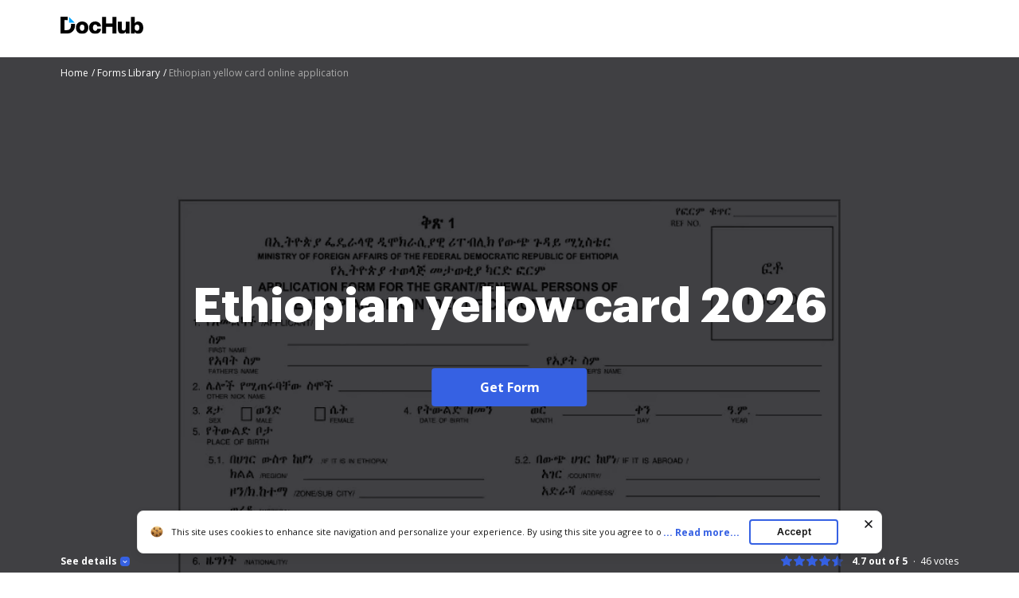

--- FILE ---
content_type: text/plain
request_url: https://www.dochub.com/mtrcs/g/collect?v=2&tid=G-DESM002YVE&gtm=45je61e1v882947858z8866772548za20gzb866772548zd866772548&_p=1768644270921&gcs=G111&gcd=13t3t3t3t5l1&npa=0&dma=0&cid=14305291.1768644274&ecid=1003461917&ul=en-us%40posix&sr=1280x720&_fplc=0&ur=US-OH&frm=0&pscdl=noapi&_eu=AgAAAGA&sst.rnd=1898070967.1768644272&sst.tft=1768644270921&sst.lpc=264735898&sst.navt=n&sst.ude=0&sst.sw_exp=1&_s=1&tag_exp=103116026~103200004~104527907~104528501~104684208~104684211~105391252~115616986~115938465~115938469~115985661~117041588&dl=https%3A%2F%2Fwww.dochub.com%2Ffillable-form%2F6461-ethiopian-yellow-card&sid=1768644273&sct=1&seg=0&dt=Ethiopian%20yellow%20card%20online%20application%3A%20Fill%20out%20%26%20sign%20online%20%7C%20DocHub&_tu=DA&en=page_view&_fv=1&_nsi=1&_ss=1&ep.exp_guest_id=d0bcd71dbe.1768644270&ep.user_agent=Mozilla%2F5.0%20(Macintosh%3B%20Intel%20Mac%20OS%20X%2010_15_7)%20AppleWebKit%2F537.36%20(KHTML%2C%20like%20Gecko)%20Chrome%2F131.0.0.0%20Safari%2F537.36%3B%20ClaudeBot%2F1.0%3B%20%2Bclaudebot%40anthropic.com)&ep.server_source=false&tfd=3604&richsstsse
body_size: -59
content:
event: message
data: {"send_pixel":["https://analytics.google.com/g/s/collect?dma=0&npa=0&gcs=G111&gcd=13t3t3t3t5l1&gtm=45j91e61e1v882947858z8866772548z99235464744za20gzb866772548zd866772548&tag_exp=103116026~103200004~104527907~104528501~104684208~104684211~105391252~115616986~115938465~115938469~115985661~117041588&_is_sw=0&_tu=DA&_gsid=DESM002YVEvWIW1W11QAqH6M1aYcuOsg"],"options":{}}

event: message
data: {"send_pixel":["https://stats.g.doubleclick.net/g/collect?v=2&dma=0&npa=0&gcs=G111&gcd=13t3t3t3t5l1&tid=G-DESM002YVE&cid=14305291.1768644274&gtm=45j91e61e1v882947858z8866772548z99235464744za20gzb866772548zd866772548&tag_exp=103116026~103200004~104527907~104528501~104684208~104684211~105391252~115616986~115938465~115938469~115985661~117041588&_is_sw=0&_tu=DA&aip=1"],"options":{}}

event: message
data: {"send_pixel":["${transport_url}/_/set_cookie?val=b%2FJgnNXFdcn8pJkHuD3%2F96GV%2FJaVLB41Gvvmr0HqWh4OQKEoqg9CWNznI%2BsaKQcf0cePY8h7%2Fsvn8Iqeiw83Z6lUeW4Iob6FDrlAhr6lypemF08GUZ3vMJRXAtrjBwHHtOzp85u7%2Bsl9qXT41tBzw%2FJsQ0bhIFAORr%2FKcrpvqC1O59O%2FerA4xBrm21z3AWIXtQAKyw0%3D&path=${encoded_path}"]}

event: message
data: {"send_pixel":["https://c.bing.com/c.gif?Red3=BACID_350519&vid=9f1ce025c20f4d9794a89bcb69e82265"]}

event: message
data: {"response":{"status_code":200,"body":""}}



--- FILE ---
content_type: text/plain
request_url: https://www.dochub.com/mtrcs/g/collect?v=2&tid=G-DESM002YVE&gtm=45je61e1v882947858za20gzb866772548zd866772548&_p=1768644270921&gcs=G111&gcd=13t3t3t3t5l1&npa=0&dma=0&cid=14305291.1768644274&ecid=1003461917&ul=en-us%40posix&sr=1280x720&frm=0&pscdl=noapi&_fplc=0&ur=US-OH&_eu=AAgAAGQ&sst.rnd=1898070967.1768644272&sst.tft=1768644270921&sst.syn=1&sst.lpc=264735898&sst.navt=n&sst.ude=0&sst.sw_exp=1&_s=2&tag_exp=103116026~103200004~104527907~104528501~104684208~104684211~105391252~115616986~115938465~115938469~115985661~117041588&dl=https%3A%2F%2Fwww.dochub.com%2Ffillable-form%2F6461-ethiopian-yellow-card&sid=1768644273&sct=1&seg=0&dt=Ethiopian%20yellow%20card%20online%20application%3A%20Fill%20out%20%26%20sign%20online%20%7C%20DocHub&_tu=DA&en=form_page&_c=1&ep.exp_guest_id=d0bcd71dbe.1768644270&ep.user_agent=Mozilla%2F5.0%20(Macintosh%3B%20Intel%20Mac%20OS%20X%2010_15_7)%20AppleWebKit%2F537.36%20(KHTML%2C%20like%20Gecko)%20Chrome%2F131.0.0.0%20Safari%2F537.36%3B%20ClaudeBot%2F1.0%3B%20%2Bclaudebot%40anthropic.com)&ep.server_source=false&_et=19&tfd=3640&richsstsse
body_size: -670
content:
event: message
data: {"send_pixel":["https://analytics.google.com/g/s/collect?dma=0&npa=0&gcs=G111&gcd=13t3t3t3t5l1&gtm=45j91e61e1v882947858z99235464744za20gzb866772548zd866772548&tag_exp=103116026~103200004~104527907~104528501~104684208~104684211~105391252~115616986~115938465~115938469~115985661~117041588&_is_sw=0&_tu=DA&_gsid=DESM002YVEO_koVEpnrK4me1iLumHonw"],"options":{}}

event: message
data: {"response":{"status_code":200,"body":""}}

